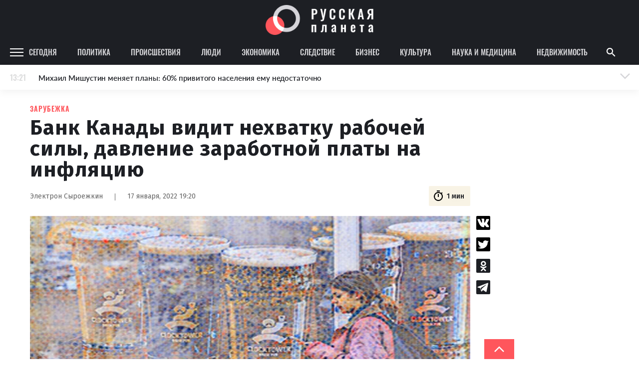

--- FILE ---
content_type: image/svg+xml
request_url: https://rusplt.ru/images/social/ok-black.svg
body_size: 3226
content:
<svg width="28" height="28" viewBox="0 0 28 28" fill="none" xmlns="http://www.w3.org/2000/svg">
<g id="twitter">
<rect id="Rectangle 539" width="28" height="28" fill="white"/>
<g id="Mask Group 1">
<rect id="Rectangle 538" width="28" height="28" rx="2" fill="#1D1F24"/>
<mask id="mask0" mask-type="alpha" maskUnits="userSpaceOnUse" x="0" y="0" width="28" height="28">
<rect id="Rectangle 538_2" width="28" height="28" rx="2" fill="#1D1F24"/>
</mask>
<g mask="url(#mask0)">
<path id="odnoklassniki" fill-rule="evenodd" clip-rule="evenodd" d="M14.3368 14.6811C12.9148 14.6811 11.7008 14.1781 10.6948 13.1721C9.68889 12.1662 9.18593 10.956 9.18593 9.54154C9.18593 8.11955 9.68889 6.90558 10.6948 5.8996C11.7008 4.89362 12.9148 4.39062 14.3368 4.39062C15.7588 4.39062 16.9728 4.89362 17.9788 5.8996C18.9847 6.90558 19.4877 8.11955 19.4877 9.54154C19.4877 10.956 18.9847 12.1662 17.9788 13.1721C16.9728 14.1781 15.7588 14.6811 14.3368 14.6811ZM14.3368 7.00012C13.6409 7.00012 13.0453 7.24783 12.5499 7.74326C12.0545 8.23869 11.8068 8.83811 11.8068 9.54154C11.8068 10.2374 12.0545 10.8331 12.5499 11.3285C13.0453 11.8239 13.6409 12.0716 14.3368 12.0716C15.0327 12.0716 15.6283 11.8239 16.1238 11.3285C16.6192 10.8331 16.8669 10.2374 16.8669 9.54154C16.8669 8.83811 16.6192 8.23868 16.1238 7.74326C15.6283 7.24783 15.0327 7.00012 14.3368 7.00012ZM20.2706 15.3064C20.3689 15.5107 20.4257 15.6979 20.4408 15.8681C20.4559 16.0382 20.4389 16.1914 20.3897 16.3276C20.3406 16.4637 20.2403 16.6093 20.0891 16.7644C19.9378 16.9194 19.7771 17.0593 19.6069 17.1842C19.4366 17.309 19.2041 17.4659 18.9091 17.655C18.0393 18.2071 16.848 18.5626 15.3353 18.7215L16.1635 19.5384L19.1928 22.5677C19.4197 22.8021 19.5331 23.082 19.5331 23.4072C19.5331 23.7325 19.4197 24.0086 19.1928 24.2355L19.0566 24.383C18.8222 24.6099 18.5423 24.7233 18.217 24.7233C17.8918 24.7233 17.6119 24.6099 17.3775 24.383C16.8707 23.8686 15.8609 22.8551 14.3482 21.3423L11.3188 24.383C11.0844 24.6099 10.8045 24.7233 10.4793 24.7233C10.154 24.7233 9.87801 24.6099 9.65108 24.383L9.51491 24.2355C9.28047 24.0086 9.16323 23.7325 9.16323 23.4072C9.16323 23.082 9.28048 22.8021 9.51491 22.5677L12.5442 19.5384L13.3611 18.7215C11.8257 18.5626 10.6268 18.2071 9.76448 17.655C9.46953 17.4659 9.23698 17.309 9.06676 17.1842C8.89659 17.0593 8.73589 16.9194 8.58461 16.7644C8.43336 16.6093 8.33308 16.4637 8.28392 16.3276C8.23473 16.1914 8.21776 16.0382 8.23289 15.8681C8.248 15.6979 8.3047 15.5107 8.40303 15.3064C8.47865 15.1552 8.58461 15.0228 8.72075 14.9093C8.85686 14.7959 9.01573 14.7127 9.19725 14.6597C9.37877 14.6068 9.59056 14.6144 9.8326 14.6824C10.0746 14.7505 10.3204 14.8829 10.5701 15.0795C10.6079 15.1098 10.6647 15.1514 10.7403 15.2043C10.8158 15.2573 10.9785 15.3499 11.2281 15.4823C11.4777 15.6147 11.7386 15.73 12.011 15.8284C12.2833 15.9267 12.6312 16.0174 13.0548 16.1006C13.4783 16.1838 13.9057 16.2254 14.3368 16.2254C15.0251 16.2254 15.6832 16.129 16.311 15.9361C16.9388 15.7433 17.3926 15.5523 17.6724 15.3632L18.1036 15.0795C18.3532 14.8829 18.599 14.7505 18.841 14.6824C19.0831 14.6144 19.2948 14.6068 19.4764 14.6597C19.6579 14.7127 19.8168 14.7959 19.9529 14.9093C20.0891 15.0228 20.195 15.1552 20.2706 15.3064Z" fill="white"/>
</g>
</g>
</g>
</svg>
